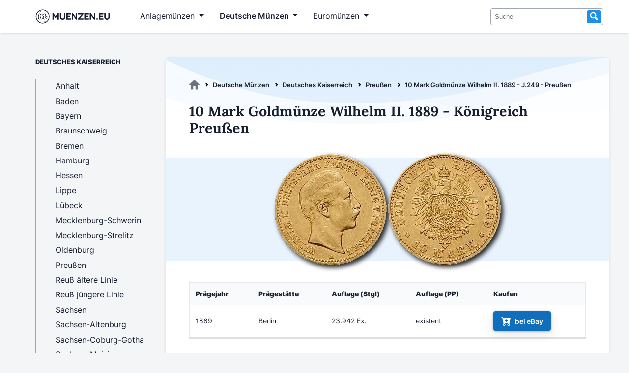

--- FILE ---
content_type: text/html; charset=utf-8
request_url: https://www.muenzen.eu/kaiserreich/preussen-10-mark-wilhelm-ii-249.html
body_size: 8493
content:
<!DOCTYPE html>
<html lang="de">
<head>
<meta charset="utf-8">
<title>10 Mark Goldmünze Wilhelm II. 1889  - J.249 - Preußen - Muenzen.eu</title>
<base href="https://www.muenzen.eu/">
<meta name="robots" content="index,follow">
<meta name="description" content="">
<meta name="generator" content="Contao Open Source CMS">
<meta name="viewport" content="width=device-width, initial-scale=1">
<link rel="stylesheet" href="files/design/fonts.css?v=da57ece6"><link rel="stylesheet" href="files/design/style.css?v=c6aeafcf"><link rel="stylesheet" href="files/design/grid.css?v=780b4c02">
<script async src="https://www.googletagmanager.com/gtag/js?id=G-E1NL1HD3XR" type="12eac4f467d4666902fee53a-text/javascript"></script>
<script type="12eac4f467d4666902fee53a-text/javascript">var disableStrG4='ga-disable-G-E1NL1HD3XR';if(document.cookie.indexOf(disableStrG4+'=true')>-1){window['ga-disable-G-E1NL1HD3XR']=!0}
window.dataLayer=window.dataLayer||[];function gtag(){dataLayer.push(arguments)}
gtag('js',new Date());gtag('config','G-E1NL1HD3XR',{'anonymize_ip':!0,'allow_google_signals':!1,'allow_ad_personalization_signals':!1})</script>
<link rel="apple-touch-icon" sizes="180x180" href="files/design/favicon/apple-touch-icon.png">
<link rel="icon" type="image/png" sizes="32x32" href="files/design/favicon//favicon-32x32.png">
<link rel="icon" type="image/png" sizes="16x16" href="files/design/favicon/favicon-16x16.png">
</head>
<body id="top" itemscope itemtype="http://schema.org/WebPage">
<div id="wrapper">
<header id="header">
<div class="inside">
<!-- indexer::stop -->
<nav class="mod_navigation navbar navbar-expand-lg block" itemscope itemtype="http://schema.org/SiteNavigationElement">
<div class="container-fluid">
<a href="kaiserreich/preussen-10-mark-wilhelm-ii-249.html#skipNavigation1" class="invisible">Navigation überspringen</a>
<a class="navbar-brand" title="Muenzen.eu Startseite" href="/">
<svg version="1.1" id="Layer_1" xmlns="http://www.w3.org/2000/svg" xmlns:xlink="http://www.w3.org/1999/xlink" width="185" height="35" viewBox="200 825 40 350"  preserveAspectRatio="xMinYMin meet" role="img" xml:space="preserve">
<style type="text/css">.st0{display:none;fill:#6FC5C5}.st1{fill:#171E2E}</style>
<rect class="st0" />
<g id="logosvg">
<path class="st1" d="M480.27,998.77c-2.79-4.47-7.33-7.03-12.45-7.03c-3.44,0-8.47,1.09-12.91,6.26
c-5.22,6.24-9.46,10.91-12.67,13.97c0.49-3.26,1.4-8.26,3.07-15.87c3.2-14.85,4.69-24.6,4.69-30.71c0-14.17-8.8-22.97-22.97-22.97
c-9.67,0-19.68,4.69-29.75,13.94c-0.35,0.32-0.69,0.64-1.03,0.97c-0.89-3.31-2.39-6.13-4.48-8.45c-3.89-4.29-9.71-6.47-17.3-6.47
c-6.69,0-13.61,2.37-20.57,7.04c-1.85,1.24-3.67,2.65-5.48,4.25c-0.97-4.95-3.97-7.57-5.89-8.78c-2.76-1.72-6.21-2.51-10.88-2.51
c-7.03,0-12.61,1.42-17.06,4.35c-4.7,3.09-8.04,7.77-9.94,13.89c-5.27,16.66-7.95,34.52-7.95,53.04c0,13.26,1.25,22.92,3.81,29.52
c3.53,9.12,10.82,14.36,19.98,14.36c8.85,0,13.9-3.63,16.58-6.67c3.11-3.55,5.45-8.98,7.35-17.12c0.87-3.6,1.9-7.28,3.08-11.01
c-0.04,1.1-0.06,2.13-0.06,3.1c0,7.66,1.5,14.41,4.46,20.07c3.94,7.51,10.58,11.64,18.71,11.64c7.19,0,12.8-2.17,16.69-6.46
c3.18-3.51,5.55-9.03,7.46-17.37c0.76-3.1,1.63-6.18,2.61-9.22c0.01,9.96,2.61,17.95,7.72,23.75c5.44,6.17,13.16,9.3,22.96,9.3
c10.5,0,20.05-2.9,28.38-8.62c7.4-5.08,14.38-11.62,20.75-19.45c4.06-4.77,6.13-11.12,6.13-18.85
C483.28,1005.96,482.27,1001.96,480.27,998.77z M469.65,1023.24c-5.82,7.17-12.08,13.06-18.77,17.66c-6.7,4.6-14.31,6.9-22.84,6.9
c-6.9,0-12.11-2-15.63-5.99c-3.52-3.99-5.28-9.77-5.28-17.35c0-3.79,0.95-10.55,2.84-20.3c1.76-8.52,2.64-14.41,2.64-17.66
c0-2.16-0.75-3.25-2.23-3.25c-1.76,0-4.26,2.27-7.51,6.8c-3.25,4.53-6.5,10.52-9.74,17.96c-3.25,7.44-5.89,15.29-7.92,23.55
c-1.49,6.5-3.22,10.83-5.18,12.99c-1.96,2.17-5.11,3.25-9.44,3.25c-4.47,0-7.81-2.13-10.05-6.39c-2.23-4.26-3.35-9.44-3.35-15.53
c0-5.14,0.68-12.58,2.03-22.33c1.08-8.66,1.62-14.34,1.62-17.05c0-2.16-0.75-3.25-2.23-3.25c-2.03,0-4.6,2.44-7.71,7.31
c-3.11,4.87-6.12,11.1-9.03,18.67c-2.91,7.58-5.25,15.02-7,22.33c-1.49,6.36-3.22,10.66-5.18,12.89c-1.96,2.23-5.04,3.35-9.24,3.35
c-5.14,0-8.76-2.71-10.86-8.12c-2.1-5.41-3.15-14.07-3.15-25.98c0-17.59,2.5-34.3,7.51-50.14c1.22-3.92,3.21-6.8,5.99-8.63
c2.77-1.83,6.66-2.74,11.67-2.74c2.7,0,4.6,0.34,5.68,1.01c1.08,0.68,1.62,1.96,1.62,3.86c0,2.17-1.01,7.04-3.04,14.61
c-0.76,3.05-1.44,5.87-2.03,8.47c-0.34,1.5,0.8,2.93,2.35,2.93h0.58c0.88,0,1.69-0.48,2.11-1.25c1.53-2.81,3.11-5.48,4.8-7.92
c5.08-7.31,10.28-12.76,15.63-16.34c5.34-3.59,10.38-5.38,15.12-5.38c4.73,0,8.08,1.08,10.05,3.25c1.96,2.17,2.94,5.48,2.94,9.94
c0,3.11-0.68,8.07-2,14.82c-0.29,1.49,0.84,2.87,2.36,2.87h0.08c0.87,0,1.67-0.47,2.1-1.23c4.38-7.69,9.01-13.79,13.92-18.29
c8.25-7.57,15.96-11.36,23.14-11.36c8.79,0,13.19,4.4,13.19,13.19c0,5.28-1.49,14.82-4.47,28.62c-2.57,11.77-3.86,19.55-3.86,23.34
c0,5.41,1.96,8.12,5.89,8.12c2.7,0,5.92-1.65,9.64-4.97c3.72-3.31,8.69-8.7,14.92-16.14c1.62-1.89,3.45-2.84,5.48-2.84
c1.76,0,3.15,0.81,4.16,2.44c1.02,1.62,1.52,3.86,1.52,6.7C473.5,1016.07,472.22,1020.26,469.65,1023.24z"/>
<g>
<g>
<path class="st1" d="M716.29,934.39v128.36h-27.3v-80.2l-37.59,54.96l-37.41-54.96v80.2h-27.21V934.39h22.91l41.71,60.87
l41.8-60.87H716.29z"/>
<path class="st1" d="M848.68,1011.28c0,30.25-25.42,54.33-55.41,54.33c-30.08,0-55.23-23.99-55.23-54.33v-76.89h27.57v76.89
c0,15.49,11.82,28.64,27.66,28.64c15.66,0,27.66-13.25,27.66-28.64v-76.89h27.75V1011.28z"/>
<path class="st1" d="M962.01,934.39v25.6h-64.09v23.45h49.59v25.51h-49.59v28.1h64.09v25.69h-91.57V934.39H962.01z"/>
<path class="st1" d="M1002.83,934.39l60.6,80.47v-80.47h27.39v128.36h-22.91l-60.42-80.47v80.47H980.1V934.39H1002.83z"/>
<path class="st1" d="M1216.95,934.39v20.41l-70.71,82.35h70.71v25.6h-106.88v-20.5l70.8-82.26h-70.8v-25.6H1216.95z"/>
<path class="st1" d="M1327.68,934.39v25.6h-64.09v23.45h49.59v25.51h-49.59v28.1h64.09v25.69h-91.57V934.39H1327.68z"/>
<path class="st1" d="M1368.51,934.39l60.6,80.47v-80.47h27.39v128.36h-22.91l-60.42-80.47v80.47h-27.39V934.39H1368.51z"/>
<path class="st1" d="M1495.35,1064.62c-8.6,0-15.49-7.07-15.49-15.57c0-8.5,6.98-15.58,15.49-15.58
c8.32,0,15.49,7.25,15.49,15.58C1510.84,1057.46,1503.85,1064.62,1495.35,1064.62z"/>
<path class="st1" d="M1625.77,934.39v25.6h-64.09v23.45h49.59v25.51h-49.59v28.1h64.09v25.69h-91.57V934.39H1625.77z"/>
<path class="st1" d="M1752.79,1011.28c0,30.25-25.42,54.33-55.41,54.33c-30.07,0-55.22-23.99-55.22-54.33v-76.89h27.57v76.89
c0,15.49,11.81,28.64,27.65,28.64c15.67,0,27.66-13.25,27.66-28.64v-76.89h27.75V1011.28z"/>
</g>
<g>
<path class="st1" d="M387.56,1140.36c-77.39,0-140.36-62.96-140.36-140.36s62.96-140.36,140.36-140.36S527.92,922.61,527.92,1000
S464.96,1140.36,387.56,1140.36z M387.56,873.72c-69.63,0-126.28,56.65-126.28,126.28s56.65,126.28,126.28,126.28
s126.28-56.65,126.28-126.28S457.2,873.72,387.56,873.72z"/>
</g>
</g>
<path class="st1" d="M456.25,1087.55c-3.98,4.92-8.86,9.04-14.16,12.5c-5.29,3.51-11.08,6.23-17.07,8.37
c-6.03,2.02-12.27,3.45-18.59,3.95c-6.31,0.55-12.69,0.32-18.86-1.1c6.16-1.43,12.12-2.68,17.98-4.16
c5.84-1.53,11.6-3.14,17.24-5.15c5.67-1.89,11.21-4.17,16.75-6.57C445.07,1092.94,450.52,1090.24,456.25,1087.55z"/>
<path class="st1" d="M313.23,917.2c4.11-5.59,9.25-10.36,14.91-14.41c5.64-4.09,11.89-7.34,18.4-9.9
c13.05-4.93,27.42-6.88,41.03-4.16c-6.78,1.43-13.33,2.78-19.76,4.47c-6.41,1.73-12.7,3.65-18.82,6.06
c-6.17,2.29-12.14,5.07-18.07,8.05C325.01,910.35,319.23,913.72,313.23,917.2z"/>
</g>
</svg>
</a>
<button class="navbar-toggler" type="button" data-bs-toggle="collapse" data-bs-target="#navbarSupportedContent" aria-controls="navbarSupportedContent" aria-expanded="false" aria-label="Toggle navigation">
<span class="navbar-toggler-icon"></span>
</button>
<div class="collapse navbar-collapse" id="navbarSupportedContent">
<ul class="level_1">
<li class="submenu anlagemuenzen first"><a
tabindex="0"
title="Anlagemünzen aus Edelmetallen wie Gold und Silber" class="submenu anlagemuenzen first" aria-haspopup="true" itemprop="url"><span itemprop="name">Anlagemünzen</span></a>
<ul class="level_2">
<li class="first"><a
href="goldmuenzen.html"
title="Goldmünzen als sichere Anlage - Anlagegoldmünzen" class="first" itemprop="url"><span itemprop="name">Goldmünzen</span></a></li>
<li><a
href="silbermuenzen.html"
title="Silbermünzen - Beliebte Anlagemünzen aus Silber" itemprop="url"><span itemprop="name">Silbermünzen</span></a></li>
<li><a
href="palladiummuenzen.html"
title="Palladiummünzen - Eine unterschätzte Anlageform" itemprop="url"><span itemprop="name">Palladiummünzen</span></a></li>
<li class="last"><a
href="platinmuenzen.html"
title="Platinmünzen für Anleger &amp; Sammler" class="last" itemprop="url"><span itemprop="name">Platinmünzen</span></a></li>
</ul>
</li>
<li class="submenu trail dtl_muenzen"><a
tabindex="0"
title="Deutsche Münzen" class="submenu trail dtl_muenzen" aria-haspopup="true" itemprop="url"><span itemprop="name">Deutsche Münzen</span></a>
<ul class="level_2">
<li class="first"><a
href="dm-muenzen.html"
title="DM Münzen - Die Deutsche Mark" class="first" itemprop="url"><span itemprop="name">DM Münzen</span></a></li>
<li><a
href="ddr-muenzen.html"
title="Münzen aus der DDR" itemprop="url"><span itemprop="name">DDR Münzen</span></a></li>
<li><a
href="muenzen-weimarer-republik.html"
title="Münzen aus der Weimarer Republik" itemprop="url"><span itemprop="name">Weimarer Republik</span></a></li>
<li class="trail last"><a
href="kaiserreich-muenzen.html"
title="Münzen aus dem Deutschen Kaiserreich 1871-1918" class="trail last" itemprop="url"><span itemprop="name">Deutsches Kaiserreich</span></a></li>
</ul>
</li>
<li class="submenu euromuenzen last"><a
tabindex="0"
title="Euromünzen - Übersicht | Alle Länder" class="submenu euromuenzen last" aria-haspopup="true" itemprop="url"><span itemprop="name">Euromünzen</span></a>
<ul class="level_2">
<li class="first"><a
href="euro-umlaufmuenzen.html"
title="Euro Umlaufmünzen - Die Wertseiten" class="first" itemprop="url"><span itemprop="name">Umlaufmünzen</span></a></li>
<li><a
href="euro-gedenkmuenzen.html"
title="Gedenkmünzen" itemprop="url"><span itemprop="name">Gedenkmünzen</span></a></li>
<li><a
href="euro-kursmuenzensaetze.html"
title="Kursmünzensätze mit Euromünzen" itemprop="url"><span itemprop="name">Kursmünzensätze</span></a></li>
<li class="last"><a
href="2-euro-gedenkmuenzen.html"
title="2 Euro Münzen - Die komplette 2 Euro Übersicht" class="last" itemprop="url"><span itemprop="name">2 Euro Münzen</span></a></li>
</ul>
</li>
</ul>
<a id="skipNavigation1" class="invisible">&nbsp;</a>
<form action="suche.html" method="get" enctype="application/x-www-form-urlencoded">
<div class="formbody searchform">
<div class="widget widget-text">
<input type="search" name="keywords" class="text" value="" placeholder="Suche">
<button type="submit" class="submit search"><svg xmlns="http://www.w3.org/2000/svg" width="16" height="16" viewBox="0 0 16 16" class="icon-search" preserveAspectRatio="xMinYMin meet" role="img" aria-label="Suche"><title>Suche</title><path d="M15.32 13.339l-4.171-4.202a5.62 5.62 0 00.836-2.944c0-3.117-2.536-5.652-5.653-5.652S.68 3.075.68 6.192s2.536 5.653 5.653 5.653c.95 0 1.844-.238 2.63-.653l4.236 4.268 2.121-2.121zM2.68 6.192c0-2.014 1.639-3.652 3.653-3.652s3.653 1.639 3.653 3.652c0 2.015-1.639 3.653-3.653 3.653S2.68 8.207 2.68 6.192z"></path></svg></button>
</div>
</div>
</form>
</div>
</div>
</nav>
<!-- indexer::continue -->
</div>
</header>
<div id="container">
<main id="main">
<div class="inside">
<!-- indexer::stop -->
<div class="mod_breadcrumb block" id="breadcrumb">
<ul itemprop="breadcrumb" itemscope itemtype="http://schema.org/BreadcrumbList">
<li class="first" itemscope itemtype="http://schema.org/ListItem" itemprop="itemListElement"><a href="./" title="Muenzen.eu" itemprop="item"><svg xmlns="http://www.w3.org/2000/svg" viewBox="0 0 95.18 89.59" class="icon-home"><title>Muenzen.eu</title><path d="M94.67,44.62,49.11.62a2.29,2.29,0,0,0-3.06,0L.49,44.62C-.64,45.71.29,47.4,2,47.4H14.69V88a1.8,1.8,0,0,0,1.94,1.65H35.48A1.78,1.78,0,0,0,37.42,88V61.92a1.8,1.8,0,0,1,1.94-1.62H55.84a1.8,1.8,0,0,1,1.94,1.62V88a1.8,1.8,0,0,0,1.89,1.64H78.52A1.8,1.8,0,0,0,80.46,88V86.2h0V47.41H93.14C94.84,47.41,95.84,45.72,94.67,44.62Z" transform="translate(0 -0.03)"></path></svg></a><meta itemprop="name" content="Muenzen.eu"><meta itemprop="position" content="1"></li>
<li itemscope itemtype="http://schema.org/ListItem" itemprop="itemListElement"><a href="deutsche-muenzen.html" title="Deutsche Münzen" itemprop="item">Deutsche Münzen</a><meta itemprop="name" content="Deutsche Münzen"><meta itemprop="position" content="2"></li>
<li itemscope itemtype="http://schema.org/ListItem" itemprop="itemListElement"><a href="kaiserreich-muenzen.html" title="Münzen aus dem Deutschen Kaiserreich 1871-1918" itemprop="item">Deutsches Kaiserreich</a><meta itemprop="name" content="Deutsches Kaiserreich"><meta itemprop="position" content="3"></li>
<li itemscope itemtype="http://schema.org/ListItem" itemprop="itemListElement"><a href="kaiserreich/koenigreich-preussen.html" title="Münzen Königreich Preußen" itemprop="item">Preußen</a><meta itemprop="name" content="Preußen"><meta itemprop="position" content="4"></li>
<li class="active last">10 Mark Goldmünze Wilhelm II. 1889  - J.249 - Preußen</li>
</ul>
</div>
<!-- indexer::continue -->
<div class="mod_article first last block" id="article-549">
<div class="ce_metamodel_content first block">
<div class="layout_full catalog">
<h1>10 Mark Goldmünze Wilhelm II. 1889  - Königreich Preußen</h1>
<ul class="file">
<li class=" first last even">
<figure class="image_container">
<picture>
<source srcset="assets/images/c/10-mark-preussen-j249-e2569926.webp 466w, assets/images/9/10-mark-preussen-j249-62049970.webp 400w" sizes="(max-width: 600px) calc(100vw - 20px), 800px" type="image/webp" width="466" height="233">
<img src="assets/images/c/10-mark-preussen-j249-a14ef8fa.png" srcset="assets/images/c/10-mark-preussen-j249-a14ef8fa.png 466w, assets/images/7/10-mark-preussen-j249-d40ada86.png 400w" sizes="(max-width: 600px) calc(100vw - 20px), 800px" width="466" height="233" alt="10-mark-preussen-j249" loading="lazy" title="10 Mark Preussen J249" itemprop="image">
</picture>
</figure>
</li>
</ul>
<table class="responsive-table solid-box-shadow">
<thead>
<tr>
<th>Prägejahr</th>
<th>Prägestätte</th>
<th>Auflage (Stgl)</th>
<th>Auflage (PP)</th>
<th>Kaufen</th>
</tr>
</thead>
<tbody class="list">
<tr>
<td data-label="Prägejahr">1889</td>
<td data-label="Prägestätte">Berlin</td>
<td data-label="Auflage (Stgl)">23.942 Ex.</td>
<td data-label="Auflage (PP)">existent</td>
<td data-label="Kaufen"><a class="btn btn-sm btn-secondary" role="button" href="https://www.ebay.de/sch/i.html?_from=R40&_nkw=Wilhelm+1889+(Preussen,249)&_sacat=7944&mkcid=1&mkrid=707-53477-19255-0&siteid=77&campid=5336424859&customid=Kaiserreich-Detail-preussen-10-mark-wilhelm-ii-249&toolid=10001&mkevt=1&LH_TitleDesc=1" target="_blank" rel="nofollow"><svg xmlns="http://www.w3.org/2000/svg" width="20" height="20" fill="currentColor" class="bi bi-cart-plus-fill" viewBox="0 0 16 16">
<path d="M.5 1a.5.5 0 0 0 0 1h1.11l.401 1.607 1.498 7.985A.5.5 0 0 0 4 12h1a2 2 0 1 0 0 4 2 2 0 0 0 0-4h7a2 2 0 1 0 0 4 2 2 0 0 0 0-4h1a.5.5 0 0 0 .491-.408l1.5-8A.5.5 0 0 0 14.5 3H2.89l-.405-1.621A.5.5 0 0 0 2 1H.5zM6 14a1 1 0 1 1-2 0 1 1 0 0 1 2 0zm7 0a1 1 0 1 1-2 0 1 1 0 0 1 2 0zM9 5.5V7h1.5a.5.5 0 0 1 0 1H9v1.5a.5.5 0 0 1-1 0V8H6.5a.5.5 0 0 1 0-1H8V5.5a.5.5 0 0 1 1 0z"/>
</svg>bei eBay</a></td>
</tr>
</tbody>
</table>
<div class="midline-heading">Datenblatt zur 10 Mark Münze „Wilhelm II. - Kaiser und König“ </div>
<table class="solid-box-shadow">
<thead>
<tr>
<th>Eigenschaft</th>
<th>Wert</th>
</tr>
</thead>
<tbody>
<tr>
<td>Jaeger Katalognr.</td>
<td>249</td>
</tr>
<td>Münztyp</td>
<td>Kursmünze</td>
</tr>
<tr>
<td>Bundesstaat</td>
<td>Königreich Preußen</td>
</tr>
<tr>
<td>Staatsoberhaupt</td>
<td>Kaiser und König Wilhelm II.</td>
</tr>
<tr>
<td>Amtszeit</td>
<td>1888 - 1918</td>
</tr>
<tr>
<td>Nominalwert</td>
<td>10 Mark</td>
</tr>
<tr>
<td>Gewicht</td>
<td>3.98 g</td>
</tr>
<tr>
<td>Durchmesser</td>
<td>19.5 mm</td>
</tr>
<tr>
<td>Material</td>
<td>900/1000 Gold | 100/1000 Kupfer</td>
</tr>
<tbody>
</table>
</div>
</div>
<div class="ce_metamodel_content last block">
<div class="verlauf-bg-welle mt2rem" data-nosnippet>
<div class="headline-info">Entdecke weitere Kaiserreich Münzen aus Preußen</div>
<div class="ce_bs_gridStart catalog">
<table class="responsive-table table-with-stretched-links solid-box-shadow">
<thead>
<tr>
<th style="width:15%">Münze</th>
<th>Bild</th>
<th>Jaeger</th>
<th>Regierungszeit</th>
<th>Kaufen</th>
</tr>
</thead>
<tbody class="list">
<tr>
<td class="title"><a class="title" href="/kaiserreich/preussen-20-mark-friedrich-iii-248.html">20 Mark Friedrich III.</a></td>
<td>    <ul class="file">
<li class=" first last even">
<figure class="image_container">
<picture>
<source srcset="assets/images/3/20-mark-preussen-j248-7f4cc774.webp 1x, assets/images/b/20-mark-preussen-j248-3186e957.webp 0.5x, assets/images/4/20-mark-preussen-j248-cc61fd0d.webp 2x" type="image/webp" width="200" height="100">
<img src="assets/images/4/20-mark-preussen-j248-da2d02c9.png" srcset="assets/images/4/20-mark-preussen-j248-da2d02c9.png 1x, assets/images/8/20-mark-preussen-j248-113e84ce.png 0.5x, assets/images/3/20-mark-preussen-j248-ab90ad9a.png 2x" width="200" height="100" alt="20-mark-preussen-j248" loading="lazy" title="20 Mark Preussen J248" itemprop="image">
</picture>
</figure>
</li>
</ul>
</td>
<td data-label="Jaeger">248</td>
<td data-label="Regierungszeit">Friedrich III. (1888)</td>
<td data-label="Kaufen"><a class="btn btn-sm btn-secondary stretched-link-above" role="button" href="https://www.ebay.de/sch/i.html?_from=R40&_nkw=20+Mark+Friedrich+1888+(Preussen,248)&_sacat=7944&mkcid=1&mkrid=707-53477-19255-0&siteid=77&campid=5336424859&customid=Kaiserreich-Aehnlich-preussen-10-mark-wilhelm-ii-249&toolid=10001&mkevt=1&LH_TitleDesc=1" target="_blank" rel="nofollow"><svg xmlns="http://www.w3.org/2000/svg" width="20" height="20" fill="currentColor" class="bi bi-cart-plus-fill" viewBox="0 0 16 16">
<path d="M.5 1a.5.5 0 0 0 0 1h1.11l.401 1.607 1.498 7.985A.5.5 0 0 0 4 12h1a2 2 0 1 0 0 4 2 2 0 0 0 0-4h7a2 2 0 1 0 0 4 2 2 0 0 0 0-4h1a.5.5 0 0 0 .491-.408l1.5-8A.5.5 0 0 0 14.5 3H2.89l-.405-1.621A.5.5 0 0 0 2 1H.5zM6 14a1 1 0 1 1-2 0 1 1 0 0 1 2 0zm7 0a1 1 0 1 1-2 0 1 1 0 0 1 2 0zM9 5.5V7h1.5a.5.5 0 0 1 0 1H9v1.5a.5.5 0 0 1-1 0V8H6.5a.5.5 0 0 1 0-1H8V5.5a.5.5 0 0 1 1 0z"/>
</svg>bei eBay</a></td>
</tr>
<tr>
<td class="title"><a class="title" href="/kaiserreich/preussen-20-mark-wilhelm-ii-250.html">20 Mark Wilhelm II.</a></td>
<td>    <ul class="file">
<li class=" first last even">
<figure class="image_container">
<picture>
<source srcset="assets/images/f/20-mark-preussen-j250-27513090.webp 1x, assets/images/3/20-mark-preussen-j250-e4a623f5.webp 0.5x, assets/images/2/20-mark-preussen-j250-0dd395e1.webp 2x" type="image/webp" width="200" height="100">
<img src="assets/images/6/20-mark-preussen-j250-0ea2d6d8.png" srcset="assets/images/6/20-mark-preussen-j250-0ea2d6d8.png 1x, assets/images/b/20-mark-preussen-j250-0f88f677.png 0.5x, assets/images/f/20-mark-preussen-j250-ef32f826.png 2x" width="200" height="100" alt="20-mark-preussen-j250" loading="lazy" title="20 Mark Preussen J250" itemprop="image">
</picture>
</figure>
</li>
</ul>
</td>
<td data-label="Jaeger">250</td>
<td data-label="Regierungszeit">Wilhelm II. (1888 - 1918)</td>
<td data-label="Kaufen"><a class="btn btn-sm btn-secondary stretched-link-above" role="button" href="https://www.ebay.de/sch/i.html?_from=R40&_nkw=20+Mark+Wilhelm+1888+(Preussen,250)&_sacat=7944&mkcid=1&mkrid=707-53477-19255-0&siteid=77&campid=5336424859&customid=Kaiserreich-Aehnlich-preussen-10-mark-wilhelm-ii-249&toolid=10001&mkevt=1&LH_TitleDesc=1" target="_blank" rel="nofollow"><svg xmlns="http://www.w3.org/2000/svg" width="20" height="20" fill="currentColor" class="bi bi-cart-plus-fill" viewBox="0 0 16 16">
<path d="M.5 1a.5.5 0 0 0 0 1h1.11l.401 1.607 1.498 7.985A.5.5 0 0 0 4 12h1a2 2 0 1 0 0 4 2 2 0 0 0 0-4h7a2 2 0 1 0 0 4 2 2 0 0 0 0-4h1a.5.5 0 0 0 .491-.408l1.5-8A.5.5 0 0 0 14.5 3H2.89l-.405-1.621A.5.5 0 0 0 2 1H.5zM6 14a1 1 0 1 1-2 0 1 1 0 0 1 2 0zm7 0a1 1 0 1 1-2 0 1 1 0 0 1 2 0zM9 5.5V7h1.5a.5.5 0 0 1 0 1H9v1.5a.5.5 0 0 1-1 0V8H6.5a.5.5 0 0 1 0-1H8V5.5a.5.5 0 0 1 1 0z"/>
</svg>bei eBay</a></td>
</tr>
<tr>
<td class="title"><a class="title" href="/kaiserreich/preussen-10-mark-friedrich-iii-247.html">10 Mark Friedrich III.</a></td>
<td>    <ul class="file">
<li class=" first last even">
<figure class="image_container">
<picture>
<source srcset="assets/images/d/10-mark-preussen-j247-8d2cd9db.webp 1x, assets/images/0/10-mark-preussen-j247-b1b1c1e9.webp 0.5x, assets/images/f/10-mark-preussen-j247-c3158889.webp 2x" type="image/webp" width="200" height="100">
<img src="assets/images/d/10-mark-preussen-j247-61ad3cb3.png" srcset="assets/images/d/10-mark-preussen-j247-61ad3cb3.png 1x, assets/images/0/10-mark-preussen-j247-d0b0fa03.png 0.5x, assets/images/7/10-mark-preussen-j247-772204e2.png 2x" width="200" height="100" alt="10-mark-preussen-j247" loading="lazy" title="10 Mark Preussen J247" itemprop="image">
</picture>
</figure>
</li>
</ul>
</td>
<td data-label="Jaeger">247</td>
<td data-label="Regierungszeit">Friedrich III. (1888)</td>
<td data-label="Kaufen"><a class="btn btn-sm btn-secondary stretched-link-above" role="button" href="https://www.ebay.de/sch/i.html?_from=R40&_nkw=10+Mark+Friedrich+1888+(Preussen,247)&_sacat=7944&mkcid=1&mkrid=707-53477-19255-0&siteid=77&campid=5336424859&customid=Kaiserreich-Aehnlich-preussen-10-mark-wilhelm-ii-249&toolid=10001&mkevt=1&LH_TitleDesc=1" target="_blank" rel="nofollow"><svg xmlns="http://www.w3.org/2000/svg" width="20" height="20" fill="currentColor" class="bi bi-cart-plus-fill" viewBox="0 0 16 16">
<path d="M.5 1a.5.5 0 0 0 0 1h1.11l.401 1.607 1.498 7.985A.5.5 0 0 0 4 12h1a2 2 0 1 0 0 4 2 2 0 0 0 0-4h7a2 2 0 1 0 0 4 2 2 0 0 0 0-4h1a.5.5 0 0 0 .491-.408l1.5-8A.5.5 0 0 0 14.5 3H2.89l-.405-1.621A.5.5 0 0 0 2 1H.5zM6 14a1 1 0 1 1-2 0 1 1 0 0 1 2 0zm7 0a1 1 0 1 1-2 0 1 1 0 0 1 2 0zM9 5.5V7h1.5a.5.5 0 0 1 0 1H9v1.5a.5.5 0 0 1-1 0V8H6.5a.5.5 0 0 1 0-1H8V5.5a.5.5 0 0 1 1 0z"/>
</svg>bei eBay</a></td>
</tr>
<tr>
<td class="title"><a class="title" href="/kaiserreich/preussen-10-mark-wilhelm-ii-251.html">10 Mark Wilhelm II.</a></td>
<td>    <ul class="file">
<li class=" first last even">
<figure class="image_container">
<picture>
<source srcset="assets/images/1/10-mark-preussen-j251-29c6a6ff.webp 1x, assets/images/9/10-mark-preussen-j251-2e7ebe3b.webp 0.5x, assets/images/3/10-mark-preussen-j251-5249eab7.webp 2x" type="image/webp" width="200" height="100">
<img src="assets/images/1/10-mark-preussen-j251-88af8c81.png" srcset="assets/images/1/10-mark-preussen-j251-88af8c81.png 1x, assets/images/e/10-mark-preussen-j251-a3f20a31.png 0.5x, assets/images/1/10-mark-preussen-j251-b0da2270.png 2x" width="200" height="100" alt="10-mark-preussen-j251" loading="lazy" title="10 Mark Preussen J251" itemprop="image">
</picture>
</figure>
</li>
</ul>
</td>
<td data-label="Jaeger">251</td>
<td data-label="Regierungszeit">Wilhelm II. (1888 - 1918)</td>
<td data-label="Kaufen"><a class="btn btn-sm btn-secondary stretched-link-above" role="button" href="https://www.ebay.de/sch/i.html?_from=R40&_nkw=10+Mark+Wilhelm+1890+(Preussen,251)&_sacat=7944&mkcid=1&mkrid=707-53477-19255-0&siteid=77&campid=5336424859&customid=Kaiserreich-Aehnlich-preussen-10-mark-wilhelm-ii-249&toolid=10001&mkevt=1&LH_TitleDesc=1" target="_blank" rel="nofollow"><svg xmlns="http://www.w3.org/2000/svg" width="20" height="20" fill="currentColor" class="bi bi-cart-plus-fill" viewBox="0 0 16 16">
<path d="M.5 1a.5.5 0 0 0 0 1h1.11l.401 1.607 1.498 7.985A.5.5 0 0 0 4 12h1a2 2 0 1 0 0 4 2 2 0 0 0 0-4h7a2 2 0 1 0 0 4 2 2 0 0 0 0-4h1a.5.5 0 0 0 .491-.408l1.5-8A.5.5 0 0 0 14.5 3H2.89l-.405-1.621A.5.5 0 0 0 2 1H.5zM6 14a1 1 0 1 1-2 0 1 1 0 0 1 2 0zm7 0a1 1 0 1 1-2 0 1 1 0 0 1 2 0zM9 5.5V7h1.5a.5.5 0 0 1 0 1H9v1.5a.5.5 0 0 1-1 0V8H6.5a.5.5 0 0 1 0-1H8V5.5a.5.5 0 0 1 1 0z"/>
</svg>bei eBay</a></td>
</tr>
<tr>
<td class="title"><a class="title" href="/kaiserreich/preussen-20-mark-wilhelm-i-246.html">20 Mark Wilhelm I.</a></td>
<td>    <ul class="file">
<li class=" first last even">
<figure class="image_container">
<picture>
<source srcset="assets/images/d/20-mark-preussen-j246-f981de30.webp 1x, assets/images/5/20-mark-preussen-j246-9cb08ea1.webp 0.5x, assets/images/b/20-mark-preussen-j246-ad22d5fd.webp 2x" type="image/webp" width="200" height="100">
<img src="assets/images/3/20-mark-preussen-j246-4ee64328.png" srcset="assets/images/3/20-mark-preussen-j246-4ee64328.png 1x, assets/images/b/20-mark-preussen-j246-5e6f191e.png 0.5x, assets/images/6/20-mark-preussen-j246-756397e6.png 2x" width="200" height="100" alt="20-mark-preussen-j246" loading="lazy" title="20 Mark Preussen J246" itemprop="image">
</picture>
</figure>
</li>
</ul>
</td>
<td data-label="Jaeger">246</td>
<td data-label="Regierungszeit">Wilhelm I. (1861 - 1888)</td>
<td data-label="Kaufen"><a class="btn btn-sm btn-secondary stretched-link-above" role="button" href="https://www.ebay.de/sch/i.html?_from=R40&_nkw=20+Mark+Wilhelm+1874+(Preussen,246)&_sacat=7944&mkcid=1&mkrid=707-53477-19255-0&siteid=77&campid=5336424859&customid=Kaiserreich-Aehnlich-preussen-10-mark-wilhelm-ii-249&toolid=10001&mkevt=1&LH_TitleDesc=1" target="_blank" rel="nofollow"><svg xmlns="http://www.w3.org/2000/svg" width="20" height="20" fill="currentColor" class="bi bi-cart-plus-fill" viewBox="0 0 16 16">
<path d="M.5 1a.5.5 0 0 0 0 1h1.11l.401 1.607 1.498 7.985A.5.5 0 0 0 4 12h1a2 2 0 1 0 0 4 2 2 0 0 0 0-4h7a2 2 0 1 0 0 4 2 2 0 0 0 0-4h1a.5.5 0 0 0 .491-.408l1.5-8A.5.5 0 0 0 14.5 3H2.89l-.405-1.621A.5.5 0 0 0 2 1H.5zM6 14a1 1 0 1 1-2 0 1 1 0 0 1 2 0zm7 0a1 1 0 1 1-2 0 1 1 0 0 1 2 0zM9 5.5V7h1.5a.5.5 0 0 1 0 1H9v1.5a.5.5 0 0 1-1 0V8H6.5a.5.5 0 0 1 0-1H8V5.5a.5.5 0 0 1 1 0z"/>
</svg>bei eBay</a></td>
</tr>
</tbody>
</table>
</div>
<div class="row mt2rem">
<div class="col-lg"><a class="btn btn-primary dblock" href="kaiserreich/koenigreich-preussen.html">Katalog: Kaiserreich Münzen aus Preußen</a></div>
<div class="col-lg"><a class="btn btn-primary dblock" href="kaiserreich-muenzen.html">Kaiserreich Münzen</a></div>
</div>
</div>
</div>
</div>
</div>
</main>
<aside id="left">
<div class="inside">
<!-- indexer::stop -->
<nav class="mod_navigation block" itemscope itemtype="http://schema.org/SiteNavigationElement">
<p>Deutsches Kaiserreich</p>
<a href="kaiserreich/preussen-10-mark-wilhelm-ii-249.html#skipNavigation10" class="invisible">Navigation überspringen</a>
<ul class="level_1">
<li class="sibling first"><a href="kaiserreich/herzogtum-anhalt.html" title="Münzen aus dem Herzogtum Anhalt" class="sibling first" itemprop="url"><span itemprop="name">Anhalt</span></a></li>
<li class="sibling"><a href="kaiserreich/grossherzogtum-baden.html" title="Münzen aus dem Großherzogtum Baden" class="sibling" itemprop="url"><span itemprop="name">Baden</span></a></li>
<li class="sibling"><a href="kaiserreich/koenigreich-bayern.html" title="Münzen aus dem Königreich Bayern" class="sibling" itemprop="url"><span itemprop="name">Bayern</span></a></li>
<li class="sibling"><a href="kaiserreich/herzogtum-braunschweig.html" title="Münzen aus dem Herzogtum Braunschweig" class="sibling" itemprop="url"><span itemprop="name">Braunschweig</span></a></li>
<li class="sibling"><a href="kaiserreich/freie-hansestadt-bremen.html" title="Münzen aus der Hansestadt Bremen" class="sibling" itemprop="url"><span itemprop="name">Bremen</span></a></li>
<li class="sibling"><a href="kaiserreich/freie-und-hansestadt-hamburg.html" title="Münzen aus der Hansestadt Hamburg" class="sibling" itemprop="url"><span itemprop="name">Hamburg</span></a></li>
<li class="sibling"><a href="kaiserreich/grossherzogtum-hessen.html" title="Münzen aus dem Großherzogtum Hessen" class="sibling" itemprop="url"><span itemprop="name">Hessen</span></a></li>
<li class="sibling"><a href="kaiserreich/fuerstentum-lippe.html" title="Münzen aus dem Fürstentum Lippe" class="sibling" itemprop="url"><span itemprop="name">Lippe</span></a></li>
<li class="sibling"><a href="kaiserreich/freie-und-hansestadt-luebeck.html" title="Münzen aus der Hansestadt Lübeck" class="sibling" itemprop="url"><span itemprop="name">Lübeck</span></a></li>
<li class="sibling"><a href="kaiserreich/grossherzogtum-mecklenburg-schwerin.html" title="Münzen aus Mecklenburg-Schwerin" class="sibling" itemprop="url"><span itemprop="name">Mecklenburg-Schwerin</span></a></li>
<li class="sibling"><a href="kaiserreich/grossherzogtum-mecklenburg-strelitz.html" title="Münzen aus Mecklenburg-Strelitz" class="sibling" itemprop="url"><span itemprop="name">Mecklenburg-Strelitz</span></a></li>
<li class="sibling"><a href="kaiserreich/grossherzogtum-oldenburg.html" title="Kaiserreich Münzen aus Oldenburg" class="sibling" itemprop="url"><span itemprop="name">Oldenburg</span></a></li>
<li class="sibling"><a href="kaiserreich/koenigreich-preussen.html" title="Kaiserreich Münzen aus Preußen" class="sibling" itemprop="url"><span itemprop="name">Preußen</span></a></li>
<li class="sibling"><a href="kaiserreich/fuerstentum-reuss-aeltere-linie.html" title="Münzen aus dem Fürstentum Reuß ältere Linie" class="sibling" itemprop="url"><span itemprop="name">Reuß ältere Linie</span></a></li>
<li class="sibling"><a href="kaiserreich/fuerstentum-reuss-juengere-linie.html" title="Münzen aus dem Fürstentum Reuß jüngere Linie" class="sibling" itemprop="url"><span itemprop="name">Reuß jüngere Linie</span></a></li>
<li class="sibling"><a href="kaiserreich/koenigreich-sachsen.html" title="Kaiserreich Münzen aus dem Königreich Sachsen" class="sibling" itemprop="url"><span itemprop="name">Sachsen</span></a></li>
<li class="sibling"><a href="kaiserreich/herzogtum-sachsen-altenburg.html" title="Kaiserreich Münzen aus Sachsen-Altenburg" class="sibling" itemprop="url"><span itemprop="name">Sachsen-Altenburg</span></a></li>
<li class="sibling"><a href="kaiserreich/herzogtum-sachsen-coburg-und-gotha.html" title="Kaiserreich Münzen aus Sachsen-Coburg-Gotha" class="sibling" itemprop="url"><span itemprop="name">Sachsen-Coburg-Gotha</span></a></li>
<li class="sibling"><a href="kaiserreich/herzogtum-sachsen-meiningen.html" title="Kaiserreich Münzen aus Sachsen-Meiningen" class="sibling" itemprop="url"><span itemprop="name">Sachsen-Meiningen</span></a></li>
<li class="sibling"><a href="kaiserreich/grossherzogtum-sachsen-weimar-eisenach.html" title="Kaiserreich Münzen aus Sachsen-Weimar-Eisenach" class="sibling" itemprop="url"><span itemprop="name">Sachsen-Weimar-Eisenach</span></a></li>
<li class="sibling"><a href="kaiserreich/fuerstentum-schaumburg-lippe.html" title="Münzen aus Schaumburg-Lippe" class="sibling" itemprop="url"><span itemprop="name">Schaumburg-Lippe</span></a></li>
<li class="sibling"><a href="kaiserreich/fuerstentum-schwarzburg-rudolstadt.html" title="Münzen aus Schwarzburg-Rudolstadt" class="sibling" itemprop="url"><span itemprop="name">Schwarzburg-Rudolstadt</span></a></li>
<li class="sibling"><a href="kaiserreich/fuerstentum-schwarzburg-sondershausen.html" title="Münzen aus Schwarzburg-Sondershausen" class="sibling" itemprop="url"><span itemprop="name">Schwarzburg-Sondershausen</span></a></li>
<li class="sibling"><a href="kaiserreich/fuerstentuemer-waldeck-und-pyrmont.html" title="Münzen aus Waldeck und Pyrmont" class="sibling" itemprop="url"><span itemprop="name">Waldeck und Pyrmont</span></a></li>
<li class="sibling last"><a href="kaiserreich/koenigreich-wuerttemberg.html" title="Münzen aus dem Königreich Württemberg" class="sibling last" itemprop="url"><span itemprop="name">Württemberg</span></a></li>
</ul>
<a id="skipNavigation10" class="invisible">&nbsp;</a>
</nav>
<!-- indexer::continue -->
</div>
</aside>
</div>
<footer id="footer">
<div class="inside">
<div class="mod_bs_grid block">
<div class="row">
<div class="col-sm order-sm-4 col-lg-4">
<br>
<svg width="185" height="35" viewbox="200 825 40 350" preserveaspectratio="xMinYMin meet" role="img" xml:space="preserve">
<title>Muenzen.eu Logo</title>
<use href="#logosvg">
</svg>
<p>Von Sammlern für Sammler. Seit 2008 liefert Muenzen.eu Besuchern Informationen aus der Welt der Münzen.
</p>
</div>
<div class="col-sm order-sm-1 col-lg">
<!-- indexer::stop -->
<nav class="mod_navigation block" itemscope itemtype="http://schema.org/SiteNavigationElement">
<p>Verzeichnisse</p>
<a href="kaiserreich/preussen-10-mark-wilhelm-ii-249.html#skipNavigation13" class="invisible">Navigation überspringen</a>
<ul class="level_1">
<li class="first"><a href="muenzen-ausgabestellen.html" title="Münzen direkt bei Ausgabestellen bestellen" class="first" itemprop="url"><span itemprop="name">Ausgabestellen</span></a></li>
<li><a href="muenzmessen.html" title="Münzmessen - World Money Fair, Numismata und mehr" itemprop="url"><span itemprop="name">Münzmessen</span></a></li>
<li><a href="muenzhaendler.html" title="Münzhändler - Online Münzhandel im Überblick" itemprop="url"><span itemprop="name">Münzhändler</span></a></li>
<li class="last"><a href="muenzvereine.html" title="Münzvereine - Die Übersichtsseite" class="last" itemprop="url"><span itemprop="name">Münzvereine</span></a></li>
</ul>
<a id="skipNavigation13" class="invisible">&nbsp;</a>
</nav>
<!-- indexer::continue -->
</div>
<div class="col-sm order-sm-2 col-lg">
<!-- indexer::stop -->
<nav class="mod_navigation block" itemscope itemtype="http://schema.org/SiteNavigationElement">
<p>Ratgeber</p>
<a href="kaiserreich/preussen-10-mark-wilhelm-ii-249.html#skipNavigation14" class="invisible">Navigation überspringen</a>
<ul class="level_1">
<li class="first"><a href="muenzen-faq.html" title="Fragen &amp; Antworten zum Münzen sammeln" class="first" itemprop="url"><span itemprop="name">FAQ</span></a></li>
<li><a href="muenzzubehoer.html" title="Münzzubehör - Aufbewahrung von Münzen" itemprop="url"><span itemprop="name">Münzzubehör</span></a></li>
<li><a href="muenzen-verkaufen.html" title="Münzen verkaufen - Münzen Ankauf" itemprop="url"><span itemprop="name">Münzen verkaufen</span></a></li>
<li class="last"><a href="muenzen-kaufen.html" title="Tipps für den Münzenkauf - Münzen kaufen" class="last" itemprop="url"><span itemprop="name">Münzen kaufen</span></a></li>
</ul>
<a id="skipNavigation14" class="invisible">&nbsp;</a>
</nav>
<!-- indexer::continue -->
</div>
<div class="col-sm order-sm-3 col-lg">
<!-- indexer::stop -->
<nav class="mod_navigation block" itemscope itemtype="http://schema.org/SiteNavigationElement">
<p>Infos</p>
<a href="kaiserreich/preussen-10-mark-wilhelm-ii-249.html#skipNavigation16" class="invisible">Navigation überspringen</a>
<ul class="level_1">
<li class="first"><a href="newsletter.html" title="Newsletter von Muenzen.eu" class="first" itemprop="url"><span itemprop="name">Newsletter</span></a></li>
<li class="last"><a href="impressum-datenschutz.html" title="Impressum &amp; Datenschutz" class="last" itemprop="url"><span itemprop="name">Impressum & Datenschutz</span></a></li>
</ul>
<a id="skipNavigation16" class="invisible">&nbsp;</a>
</nav>
<!-- indexer::continue -->
</div>
</div>
</div>
</div>
</footer>
</div>
<script src="files/design/topmenu.js?v=780b4c02" type="12eac4f467d4666902fee53a-text/javascript"></script><script src="files/design/dropdown.js?v=38fdfaa9" type="12eac4f467d4666902fee53a-text/javascript"></script><script type="application/ld+json">{"@context":{"contao":"https:\/\/schema.contao.org\/"},"@type":"contao:Page","contao:title":"10 Mark Goldm\u00fcnze Wilhelm II. 1889  - J.249 - Preu\u00dfen","contao:pageId":707,"contao:noSearch":false,"contao:protected":false,"contao:groups":[],"contao:fePreview":false}</script>
<script type="12eac4f467d4666902fee53a-text/javascript">function gaOptout(){var disableStrG4='ga-disable-G-E1NL1HD3XR';document.cookie=disableStrG4+'=true; SameSite=Strict; expires=Thu, 31 Dec 2099 23:59:59 UTC; path=/';window[disableStrG4]=!0}</script>
<script src="/cdn-cgi/scripts/7d0fa10a/cloudflare-static/rocket-loader.min.js" data-cf-settings="12eac4f467d4666902fee53a-|49" defer></script><script defer src="https://static.cloudflareinsights.com/beacon.min.js/vcd15cbe7772f49c399c6a5babf22c1241717689176015" integrity="sha512-ZpsOmlRQV6y907TI0dKBHq9Md29nnaEIPlkf84rnaERnq6zvWvPUqr2ft8M1aS28oN72PdrCzSjY4U6VaAw1EQ==" data-cf-beacon='{"version":"2024.11.0","token":"e13c2f62784844219a8b87f6137dc32b","r":1,"server_timing":{"name":{"cfCacheStatus":true,"cfEdge":true,"cfExtPri":true,"cfL4":true,"cfOrigin":true,"cfSpeedBrain":true},"location_startswith":null}}' crossorigin="anonymous"></script>
</body>
</html>